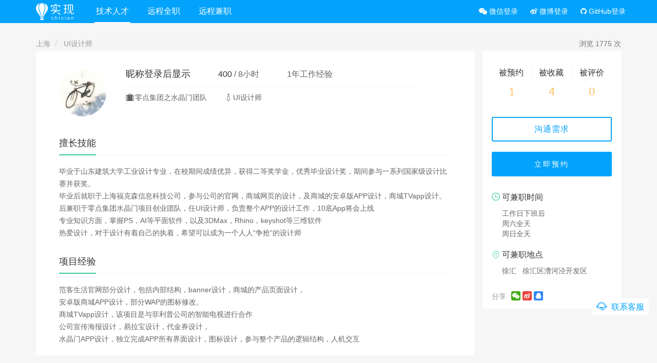

--- FILE ---
content_type: text/html; charset=utf-8
request_url: https://shixian.com/consultants/1832
body_size: 8039
content:


<!-- layouts/common_layout_header -->
<!DOCTYPE html>
<html>
  <head>
    <meta name="author" content="实现，实现网，实现社区">
    <!-- begin 参考 layouts/head -->
    <meta charset="utf-8">
    <meta http-equiv="X-UA-Compatible" content="IE=Edge,chrome=1">
    <meta name="viewport" content="width=device-width, initial-scale=1.0, maximum-scale=1.0">

    <meta name="csrf-param" content="authenticity_token" />
<meta name="csrf-token" content="P3ye7WxHHTy0gaB2U3JVikP6GdXRMU1E0ni/w1CR3YoYbEYXqioxjF9qW2MDzEqpbV7VUw044WwI7Vvz3voIWw==" />

    <link rel="shortcut icon" type="image/x-icon" href="/assets/favicon-d7e1bd3ff5eeeb7edaf14ccaa86e3c8146757bf9e0cf7b4fa729dc581d160096.ico" />
    <link rel="apple-touch-icon" type="image/png" href="https://cdn.shixian.com/assets/apple-touch-icon-44d68c4ee0535c69c770e51f04f6aab1f377e832fbb4bd8d196f0ca267370386.png" />

    <meta property="wb:webmaster" content="7cb966ae2a9fafdb" />
    
    <!-- end 参考 layouts/head -->

    <!-- HTML5 shim and Respond.js for IE8 support of HTML5 elements and media queries -->
    <!--[if lt IE 9]>
      <script src="https://oss.maxcdn.com/html5shiv/3.7.2/html5shiv.min.js"></script>
      <script src="https://oss.maxcdn.com/respond/1.4.2/respond.min.js"></script>
    <![endif]-->
    
    <!-- layout_css_link_yield -->
    <!-- in layouts/layout_css_link_yield start -->
  <link rel="stylesheet" media="screen" href="/assets/next_layout-fc57dff5fcc6fc737b06530f0ecdf0131ec90258b17a1dde9468ab5631847a7a.css" />
<!-- in layouts/layout_css_link_yield end -->

    <!-- content_css_link_yield -->
      <link rel="stylesheet" media="screen" href="/assets/next/programmers/show-7b305986c3eb412e04595d8f0853cb2f0c633024704d58296905616a54f0cba8.css" />

    <!-- layout_js_link_yield -->
    <!-- in layouts/layout_js_link_yield start -->
  <script src="/assets/next_layout-fdd6c75fc9d2890d70655683b7bfe2407adf0fb596661a8c9dc562dcf1de7a44.js"></script>
<!-- in layouts/layout_js_link_yield end -->

    <!-- content_js_link_yield -->
    

    <!-- 百度站长工具验证 -->
<!-- shixian.com -->
<meta name="baidu-site-verification" content="DxH5nP0ijn" />

<!-- www.shixian.com -->
<meta name="baidu-site-verification" content="dCeYDC5bLB" />

<!-- Google Search Console -->
<meta name="google-site-verification" content="rgTHgjX8WxkP-CG1TjFgLg3MRGmdzvMXNbC0gxunHR4" />

<!-- Sogou -->
<meta name="sogou_site_verification" content="zUbh68jXOp"/>


    <!-- layouts/meta_tags -->
      <title>匿名用户，UI设计师，1年工作经验，兼职UI设计师 - 实现网</title>
<meta name="description" content="毕业于山东建筑大学工业设计专业，在校期间成绩优异，获得二等奖学金，优秀毕业设计奖，期间参与一系列国家级设计比赛并获奖。 毕业后就职于上海福克森信息科技公司，参与公司的官网，商城网页的设计，及商城的安卓版APP设计，商城TVapp设计。后兼职于零点集团水晶门项目创业团队，任UI设计师，负责整个APP的设计工作，10底App将会上线 ..." />

<!-- <meta name="apple-itunes-app" content="app-id=949862651"> -->
    
    <!-- content_head_sufix -->
    

  </head>
    <body>

    <div style="display: none">
  <!-- 微信分享会取body里第一张大于等于300px的照片 -->  
  <img alt="实现网" src="https://cdn.shixian.com/assets/logo-300-406cf2a4135690a879d66987aca1ce97c723a4a6103297b858557a4997423ccf.jpg" />
</div>



<!-- layouts/next_header -->
<div class="wrap header navbar-fixed-top no_underline">
  <div class="container nav-container-box">
    <a href="/">
      <img class="logo" alt="实现" src="https://cdn.shixian.com/assets/next/logo-9b7be2a6f248b1d0057a9fccaee448dd3f4affff7c89c70a248ac06970864aea.png" />
</a>
    <ul class="navigator clean text-center shixian-anim">
      <li class="hidden-xs active">
        <a href="/consultants">
          技术人才
</a>      </li>

      <li class="hidden-xs ">
        <a href="/jobs/full-time">
          远程全职
</a>      </li>

      <li class="hidden-xs ">
        <a href="/jobs/part-time">
          远程兼职
</a>      </li>

<!-- 
      <li class="hidden-xs ">
          标准服务
      </li>

      <li class="hidden-xs ">
          小团队
      </li>

      <li class="hidden-xs ">
          成功案例
      </li>
 -->
      <li class="visible-xs active">
        <a href="/consultants">
          顾问
</a>      </li>

      <li class="visible-xs ">
        <a href="/jobs">
          需求
</a>      </li>

      <li class="visible-xs ">
        <a href="/services">
          服务
</a>      </li>
    </ul>

    <dl class="user-tools clean">
      <!-- begin mobile search -->
      <dd class="nav-search shixian-anim">
        <form class="clean" action="/consultants/search" accept-charset="UTF-8" method="get"><input name="utf8" type="hidden" value="&#x2713;" />
          <span class="hide-input">
            <i class="icon-shixian-close"></i>
          </span>

          <button name="button" type="submit" class="clean">
            <i class="icon-shixian-search"></i>
</button>
          <input type="text" name="query" id="query" placeholder="搜索技术顾问" class="search-value clean" />
</form>      </dd>
      <!-- end mobile search -->

          <dd>
            <a style="font-size: 14px;" rel="nofollow" class="wechat_login" title="微信登录" href="https://shixian.com/users/auth/open_wechat">
              <i class="fa fa-weixin"></i>&nbsp;微信登录
</a>          </dd>
          <!-- color: #3BAF33; -->

          <dd>
            <a rel="nofollow" class="weibo_login" title="微博登录" href="https://shixian.com/users/auth/weibo?forcelogin=false">
              <i class="fa fa-weibo"></i>&nbsp;微博登录
</a>          </dd>
          <!-- color: #E01919; -->

          <dd>
            <a rel="nofollow" class="github_login" title="GitHub登录" href="https://shixian.com/users/auth/github">
              <i class="fa fa-github"></i>&nbsp;GitHub登录
</a>          </dd>
          <!-- color: #333; -->

    </dl>
  </div>
</div>


<!-- commons/alert_or_notice -->





<!-- 收藏在这里 -->






<!-- 兼职地点 -->

<!-- 兼职时间 -->

<!-- 价格 -->

<div class="container person">
  

  <ol class="breadcrumb hidden-xs hidden-sm">
      <li>
        <a target="_blank" href="/consultant/shanghai">
          上海
</a>      </li>

      <li>
          <a target="_blank" href="/consultant/shanghai/ui">
            UI设计师
</a>      </li>

    <div class="pull-right text-muted">
      浏览 1775 次
    </div>
  </ol>

  <!-- left -->
  <div class="left-side col-md-9">

    <!-- 个人信息 start -->
    <div class="all-info section">
      <div class="person-info">
          <a href="/consultants/1832">
            <img alt="李雨纯" itemprop="image" src="https://cdn.shixian.com/upload/user/avatar/30195/d1cf78c0bb7ef83e5d8f50d9d1b7eed8.jpeg" />
</a>
          <dl class="name">
              <dd class="nick">
                <h1>昵称登录后显示</h1>
              </dd>

            <dd class="price">
                  <span>400</span>/<i>8小时</i>

            </dd>

            <dd title="1"  class="seniority">
              1年工作经验
            </dd>

          </dl>

          <dl class="work">
            

        <div class="clearfix"></div>

        <h2>
          <dd title="零点集团之水晶门团队">
            <i class="icon-shixian-portfolio"></i>
            零点集团之水晶门团队
          </dd>
          <dd title="UI设计师">
            <i class="icon-shixian-job"></i>
            UI设计师
          </dd>
        </h2>




          </dl>





          <!-- 收藏在这里 -->
          
      </div>


      
  
      <div class="all-score">
          <!-- 收藏 预约 浏览 次数 display in mobile-->
          <dl>
            <dd class="pay-count">
              <p class="number">1</p>
              <p class="title">被预约次数</p>
              <i class="line"></i>
            </dd>
            <dd class="collect-count">
              <p class="number">4</p>
              <p class="title">被收藏次数</p>
              <i class="line"></i>
            </dd>
            <dd class="view-count">
              <p class="number">0</p>
              <p class="title">被评价次数</p>
              <i class="line"></i>
            </dd>
          </dl>
      </div>
    </div>
    <!-- 个人信息 end -->

    <!-- 擅长技能 start -->
    <div class="using section">
      <h4><span>擅长技能</span></h4>
      <div class="launch">
        <div class="launch-inner">
          <p class="offset-line limit-3-line">毕业于山东建筑大学工业设计专业，在校期间成绩优异，获得二等奖学金，优秀毕业设计奖，期间参与一系列国家级设计比赛并获奖。
<br>毕业后就职于上海福克森信息科技公司，参与公司的官网，商城网页的设计，及商城的安卓版APP设计，商城TVapp设计。后兼职于零点集团水晶门项目创业团队，任UI设计师，负责整个APP的设计工作，10底App将会上线
<br>专业知识方面，掌握PS，AI等平面软件，以及3DMax，Rhino，keyshot等三维软件
<br>热爱设计，对于设计有着自己的执着，希望可以成为一个人人“争抢”的设计师</p>

          
        </div>
        <div class="launch-btn">
          <i class="icon-shixian-open"></i>
        </div>
      </div>
    </div>
    <!-- 擅长技能end -->

    <!-- 项目经验 start -->
      <div class="project-experience section">
        <h4><span>项目经验</span></h4>
        <div class="launch">
          <div class="launch-inner">
            <p class="offset-line limit-3-line">范客生活官网部分设计，包括内部结构，banner设计，商城的产品页面设计，
<br>安卓版商城APP设计，部分WAP的图标修改。
<br>商城TVapp设计，该项目是与菲利普公司的智能电视进行合作
<br>公司宣传海报设计，易拉宝设计，代金券设计，
<br>水晶门APP设计，独立完成APP所有界面设计，图标设计，参与整个产品的逻辑结构，人机交互</p>

            
          </div>
          <div class="launch-btn">
            <i class="icon-shixian-open"></i>
          </div>
        </div>
      </div>

    <!-- 补充项目经验！ -->
    
    <!-- 项目经验 end -->

    <!-- 作品链接 start -->
      
    <!-- 作品链接 end-->


      <!-- 评论 start -->
      <div class="review-box comment section">
        <h4>
          <i class="reviews-size">0条评论</i>
          <span>雇主评价</span>
        </h4>

        <ul class="clean">
        </ul>

          <div class="row text-center text-muted">
            <div class="empty-line"></div>
            <div class="empty-line"></div>
              <span>暂无评论~</span>
            <div class="empty-line"></div>
            <div class="empty-line"></div>
          </div>

      </div>
      <!-- 评论 end -->

    <!-- 兼职地点 start -->
    <div class="part-time-job section">
      <p class="line-title">
        <i class="icon-shixian-clock"></i>
        可兼职时间
      </p>
        <dl class="time">
        <dd>
          工作日下班后
        </dd>
        <dd>
          周六全天
        </dd>
        <dd>
          周日全天
        </dd>
  </dl>


      <p class="line-title">
        <i class="icon-shixian-address"></i>
        可兼职地点
      </p>
        <dl class="area">
      <dd>徐汇</dd>
      <dd>徐汇区漕河泾开发区</dd>
  </dl>

    </div>
    <!-- 兼职地址 end -->
  </div>

  <!-- right -->
  <div class="right-side col-md-3">
    <div class="pc-all-score section" id="programmer-all-score" data-programmer-id="1832">
  <!-- pc 各种次数在这里 -->
  <dl>
    <dd class="pay-count">
      <p class="title"><i class="line"></i>被预约</p>
      <p class="number ">1</p>
    </dd>
    <dd class="collect-count">
      <p class="title"><i class="line"></i>被收藏</p>
      <p class="number ">4</p>
    </dd>
    <dd class="view-count">
      <p class="title">被评价</p>
      <p class="number ">
        0
      </p>
    </dd>
  </dl>
</div>
<div class="tools-btn-box section">
  <button>
    沟通需求
    <!-- 工程师二维码 -->
    <div class="person-qrcode">
      <img src="https://cdn.shixian.com/assets/helper_guoyan-124a0032018917469d3d86c77e3da78ce97fce066ab71dc42aeee76fb014cf8f.jpg" alt="Helper guoyan" />
      <section class="qrcode-notice hidden-xs">
        请加客服，建微信群沟通
      </section>

      <section class="qrcode-notice visible-xs">
        加客服，微信群沟通
      </section>
    </div>
  </button>

  
    <!-- 剩下的这是 default 状态 -->
    <a class="just shixian-anim check-appointment-programmer" id="check-appointment_programmer_1832" role="button" data-programmer-id="1832" href="javascript:void(0);">立即预约</a>

</div>



    <div class="pc-part-time-job section">
      <p class="line-title">
        <i class="icon-shixian-clock"></i>
        可兼职时间
      </p>

      <!-- 兼职时间 -->
        <dl class="time">
        <dd>
          工作日下班后
        </dd>
        <dd>
          周六全天
        </dd>
        <dd>
          周日全天
        </dd>
  </dl>


      <p class="line-title">
        <i class="icon-shixian-address"></i>
        可兼职地点
      </p>
        <dl class="area">
      <dd>徐汇</dd>
      <dd>徐汇区漕河泾开发区</dd>
  </dl>







    </div>

    <div class="share section">
      <dl class="jiathis_style" style="margin-bottom: 0;">
        <dd class="jiathis_txt title">分享</dd>
        <div class='social-share-button' data-title='我在【实现网】发现零点集团之水晶门团队UI大牛一枚，1年经验，技能超群' data-img=''
data-url='' data-desc='' data-via=''>
<a rel="nofollow " data-site="wechat" class="ssb-icon ssb-wechat" onclick="return SocialShareButton.share(this);" title="分享到 微信" data-wechat-footer="打开微信，点击底部的“发现”，&lt;br/&gt; 使用“扫一扫”即可将网页分享至朋友圈。" href="#"></a>
<a rel="nofollow " data-site="weibo" class="ssb-icon ssb-weibo" onclick="return SocialShareButton.share(this);" title="分享到 新浪微博" href="#"></a>
<a rel="nofollow " data-site="qq" class="ssb-icon ssb-qq" onclick="return SocialShareButton.share(this);" title="分享到 QQ 空间" href="#"></a>
</div>
      </dl>
</div>


    

    
  </div>
</div>

<script src="/assets/next/programmers/show-334e3dd250a3f6bb184b21105eb4915451b2bc745643869344e6d3eab26f2c97.js"></script>

<!-- for weixin share start-->
<!-- for weixin share end-->


<script type="application/ld+json">
{"@context":"http://schema.org","@type":"Product","aggregateRating":{"@type":"AggregateRating","bestRating":"10","ratingValue":10.0,"reviewCount":0},"description":"毕业于山东建筑大学工业设计专业，在校期间成绩优异，获得二等奖学金，优秀毕业设计奖，期间参与一系列国家级设计比赛并获奖。\r\n毕业后就职于上海福克森信息科技公司，参与公司的官网，商城网页的设计，及商城的安卓版APP设计，商城TVapp设计。后兼职于零点集团水晶门项目创业团队，任UI设计师，负责整个APP的设计工作，10底App将会上线\r\n专业知识方面，掌握PS，AI等平面软件，以及3DMax，Rhino，keyshot等三维软件\r\n热爱设计，对于设计有着自己的执着，希望可以成为一个人人“争抢”的设计师 | 范客生活官网部分设计，包括内部结构，banner设计，商城的产品页面设计，\r\n安卓版商城APP设计，部分WAP的图标修改。\r\n商城TVapp设计，该项目是与菲利普公司的智能电视进行合作\r\n公司宣传海报设计，易拉宝设计，代金券设计，\r\n水晶门APP设计，独立完成APP所有界面设计，图标设计，参与整个产品的逻辑结构，人机交互","name":"李雨纯","image":"https://cdn.shixian.com/upload/user/avatar/30195/d1cf78c0bb7ef83e5d8f50d9d1b7eed8.jpeg","review":[[],10]}
</script>

<script>
  $(document).on('click', ".check-appointment-programmer", function(){
    var url = "/consultants/check_appointment"
    var programmer_id = $(this).data('programmer-id')

    url = url + "?programmer_id=" + programmer_id;

    $.ajax({
      url: url,

      dataType: 'script'
    });
  })
</script>




  <!-- 浮动工具栏 -->
<div class="side-nav hidden-xs">
  <ul class="clean">
    <li title="扫描二维码，微信联系客服" class="show-qrcode">
      <a href="javascript:void(0)"><i class="icon-shixian-service" style="color: #03a3fc"></i></a>

      <span>
        联系客服
      </span>

      <div class="service-qrcode">
        <img alt="联系实现网客服" src="https://cdn.shixian.com/assets/helper_guoyan-124a0032018917469d3d86c77e3da78ce97fce066ab71dc42aeee76fb014cf8f.jpg" />
      </div>
    </li>

      <!-- <li title="意见反馈">
          <a href="https://shixian.com/projects/27" target="_blank"><i class="icon-shixian-proposal"></i></a>
      </li> -->

    <!-- <li title="回到顶部" class="go-top">
      <a href="javascript:void(0)">
        <i class="icon-shixian-go-top"></i>
      </a>

      <span class="hidden">
        回到顶部
      </span>
    </li> -->
  </ul>
</div>

<script type="text/javascript">
  // 返回顶部
  (function ($win, $by) {
    var $go = $(".side-nav").find('.go-top');

    function show () {
      if ($win.scrollTop() > 250) {
        $go.show();
      }
      else {
        $go.hide();
      }
    }

    $go.unbind().click(function () {
      $by.animate({
        scrollTop: 0
      });
    });

    show();
    $win.on('resize scroll', show);
  })($(window), $("html body"));
</script>
  

<!-- layouts/next_footer -->
<!-- 页脚 -->
<div class="clearfix"></div>
<div class="empty-row"></div>

<footer class="footer wrapper">
  <div class="container">
      <div class="copy-right">
          <!-- 微博 -->
          <dl>
            <dd>
              <i class="icon-shixian-wechat" id="wx-activity-popover" style="color: #3BAF33;"></i>
            </dd>
            <dd>
              <a class="fa fa-weibo footer-link" target="_blank" href="http://weibo.com/synatmall" data-toggle="tooltip" data-placement="top" title="进入微博" style="color: #E01919;"></a>
            </dd>
          </dl>
          <!-- copy -->
          <p class="text-muted">2014-2026 &copy; shixian.com <a href="https://beian.miit.gov.cn/">京ICP备14024552号-2</a ></p >
      </div>
      <div class="footer-link hidden-xs hidden-sm">
          <a target="_blank" href="/consultants">技术人才</a>
          <a target="_blank" href="/jobs">远程工作</a>
          <a target="_blank" href="/projects">实现社区</a>
          <a target="_blank" href="/protocol">实现协议</a>
          <a target="_blank" href="/faq">常见问题</a>
          <a target="_blank" href="/projects/27">意见反馈</a>
          <a target="_blank" href="/about">关于我们</a>
          <a target="_blank" href="/media_reports">媒体报道</a>
      </div>
  </div>
</footer>



  <!-- 未登录，登录弹窗 -->
  <div class="modal fade" id="weixin_login_modal" tabindex="-1" role="dialog" tabindex="-1" aria-labelledby="weixin_login_modal_label" aria-hidden="true">
  <div class="modal-dialog" role="document">
    <div class="modal-content">
      <div class="modal-header">
        <button type="button" class="close" data-dismiss="modal" aria-label="Close">
        <span aria-hidden="true">&times;</span></button>
        <h4 class="modal-title" id="weixin_login_modal_label">请先登录</h4>
      </div>
      <div class="modal-body">
        <a class="btn btn-default btn-inverse wechat_login" style="color: #3BAF33;" rel="nofollow" title="微信登录" href="https://shixian.com/users/auth/open_wechat">
          <i class="fa fa-weixin"></i>&nbsp; 微信登录
</a>
        <a class="btn btn-default weibo_login" style="color: #E01919;" rel="nofollow" title="微博登录" href="https://shixian.com/users/auth/weibo">
          <i class="fa fa-weibo"></i>&nbsp; 微博登录
</a>
        <a class="btn btn-default github_login" style="color: #333;" rel="nofollow" title="GitHub登录" href="https://shixian.com/users/auth/github">
          <i class="fa fa-github"></i>&nbsp; GitHub登录
</a>
      </div>
      <div class="modal-footer">
        <button type="button" class="btn btn-default" data-dismiss="modal" aria-hidden="true">关闭</button>
      </div>
    </div>
  </div>
</div>

<script type="text/javascript">
  is_weixin();
  function is_weixin(){
    var ua = navigator.userAgent.toLowerCase();
    if(ua.match(/MicroMessenger/i)=="micromessenger") {
      $(".wechat_login").attr("href", "https://shixian.com/users/auth/wechat");
      $(".weibo_login").hide();
      $(".github_login").hide();
    } else {
      $(".wechat_login").attr("href", "https://shixian.com/users/auth/open_wechat")
    }
  }
</script>

<script src="/assets/wx-activity-popover-ee5a2e9688b1344f6f815e8c9c83f9def559b8db0b6b3545136d2356967170db.js"></script>

<!-- layouts/common_layout_footer -->
    
    
    <!-- 百度统计等 -->
      <script type="text/javascript">
    var _bdhmProtocol = (("https:" == document.location.protocol) ? " https://" : " http://");
    document.write(unescape("%3Cscript src='" + _bdhmProtocol + "hm.baidu.com/h.js%3F25e3b17ddf2b132427768bfebf751a76' type='text/javascript'%3E%3C/script%3E"));
  </script>

  <!-- growingio -->
  <script type='text/javascript'>
      var _vds = _vds || [];
      window._vds = _vds;
      (function(){
        _vds.push(['setAccountId', 'acf6ac3446a1dcb0']);
        (function() {
          var vds = document.createElement('script');
          vds.type='text/javascript';
          vds.async = true;
          vds.src = ('https:' == document.location.protocol ? 'https://' : 'http://') + 'dn-growing.qbox.me/vds.js';
          var s = document.getElementsByTagName('script')[0];
          s.parentNode.insertBefore(vds, s);
        })();
      })();
  </script>

  </body>
</html>



--- FILE ---
content_type: image/svg+xml
request_url: https://cdn.shixian.com/assets/social-share-button/qq-4dbae8223fc7823f6d73bc7fbe113eb894f4c174ec3ae93103ca382c78a2bf67.svg
body_size: 2432
content:
<svg width="256px" height="256px" viewBox="4093 111 256 256" version="1.1" xmlns="http://www.w3.org/2000/svg" xmlns:xlink="http://www.w3.org/1999/xlink">
    <desc>QQ</desc>
    <defs></defs>
    <g id="qq" stroke="none" stroke-width="1" fill="none" fill-rule="evenodd" transform="translate(4093.000000, 111.000000)">
        <rect id="bg" fill="#3086F8" x="0" y="0" width="256" height="256" rx="40"></rect>
        <path d="M70.9612756,119.439636 C70.4753227,118.285497 70.2323462,116.70615 70.2323462,114.701595 C70.2323462,113.486712 70.5664389,111.998481 71.2346241,110.236902 C71.9028094,108.475323 72.6317388,107.10858 73.4214123,106.136674 C73.3606682,104.800304 73.5884586,103.190585 74.1047836,101.307517 C74.6211086,99.4244495 75.3044799,98.118451 76.1548975,97.3895216 C76.1548975,88.9460896 78.9643128,80.1837509 84.5831435,71.1025057 C90.2019742,62.0212604 96.8078967,55.6583144 104.400911,52.0136674 C112.844343,48.0045558 122.68489,46 133.922551,46 C142.001519,46 150.080486,47.6704632 158.159453,51.0113895 C161.135915,52.2870159 163.8694,53.7448747 166.359909,55.3849658 C168.850418,57.0250569 171.006834,58.7258922 172.829157,60.4874715 C174.651481,62.2490509 176.321944,64.3143508 177.840547,66.6833713 C179.35915,69.0523918 180.634776,71.2999241 181.667426,73.4259681 C182.700076,75.5520121 183.687168,78.118451 184.628702,81.1252847 C185.570235,84.1321185 186.344723,86.8504176 186.952164,89.2801822 C187.559605,91.7099468 188.22779,94.6864085 188.95672,98.2095672 L189.047836,98.6651481 C192.388762,103.70691 194.059226,108.262718 194.059226,112.332574 C194.059226,113.182992 193.785877,114.397874 193.23918,115.977221 C192.692483,117.556568 192.419134,118.710706 192.419134,119.439636 C192.419134,119.50038 192.464692,119.606682 192.555809,119.758542 C192.646925,119.910402 192.753227,120.062263 192.874715,120.214123 C192.996203,120.365983 193.056948,120.472285 193.056948,120.53303 C197.734244,127.457859 201.394077,133.972665 204.036446,140.077449 C206.678815,146.182232 208,152.514806 208,159.075171 C208,161.687168 207.407745,164.724374 206.223235,168.186788 C205.038724,171.649203 203.353075,173.38041 201.166287,173.38041 C200.61959,173.38041 200.027335,173.15262 199.389522,172.697039 C198.751708,172.241458 198.174639,171.709947 197.658314,171.102506 C197.141989,170.495065 196.56492,169.705391 195.927107,168.733485 C195.289294,167.761579 194.803341,166.95672 194.469248,166.318907 C194.135156,165.681093 193.725133,164.89142 193.23918,163.949886 C192.753227,163.008352 192.479879,162.476841 192.419134,162.355353 C192.35839,162.294609 192.267274,162.264237 192.145786,162.264237 L191.690205,162.628702 C188.106302,171.983295 184.097191,178.756264 179.66287,182.947608 C180.877752,184.162491 182.745634,185.331815 185.266515,186.455581 C187.787396,187.579347 189.883068,188.839787 191.553531,190.236902 C193.223994,191.634017 194.302202,193.6082 194.788155,196.159453 C194.666667,196.40243 194.545178,196.888383 194.42369,197.617312 C194.302202,198.346241 194.089598,198.892938 193.785877,199.257403 C189.898254,205.149582 180.725892,208.095672 166.268793,208.095672 C163.049355,208.095672 159.693242,207.822323 156.200456,207.275626 C152.707669,206.728929 149.731207,206.121488 147.271071,205.453303 C144.810934,204.785118 141.637054,203.873956 137.749431,202.719818 C136.838269,202.416097 136.139711,202.203493 135.653759,202.082005 C134.803341,201.839028 133.406226,201.702354 131.462415,201.671982 C129.518603,201.64161 128.303721,201.596052 127.817768,201.535308 C125.327259,204.268793 121.454822,206.242976 116.200456,207.457859 C110.94609,208.672741 105.828398,209.280182 100.84738,209.280182 C98.7213364,209.280182 96.6256644,209.234624 94.5603645,209.143508 C92.4950645,209.052392 89.6704632,208.779043 86.0865604,208.323462 C82.5026576,207.867882 79.4350797,207.245254 76.8838269,206.455581 C74.332574,205.665907 72.0698557,204.451025 70.095672,202.810934 C68.1214882,201.170843 67.1343964,199.227031 67.1343964,196.979499 C67.1343964,194.549734 67.4381169,192.742597 68.0455581,191.558087 C68.6529992,190.373576 69.8982536,188.900532 71.7813212,187.138952 C72.4495065,187.017464 73.6795748,186.622627 75.4715262,185.954442 C77.2634776,185.286257 78.7668945,184.921792 79.9817768,184.861048 C80.2247532,184.861048 80.649962,184.800304 81.2574032,184.678815 C81.3788914,184.557327 81.4396355,184.435839 81.4396355,184.314351 L81.2574032,184.041002 C78.3416856,183.372817 75.0615034,180.168565 71.4168565,174.428246 C67.7722096,168.687927 65.5550494,163.9347 64.7653759,160.168565 L64.309795,159.895216 C64.0668185,159.895216 63.7023538,160.502658 63.2164009,161.71754 C62.1230068,164.208049 60.4677297,166.470767 58.2505695,168.505695 C56.0334093,170.540623 53.6795748,171.679575 51.1890661,171.922551 L51.0979499,171.922551 C50.8549734,171.922551 50.6727411,171.785877 50.5512528,171.512528 C50.4297646,171.23918 50.2779043,171.072134 50.095672,171.01139 C48.6985573,167.731207 48,164.694002 48,161.899772 C48,145.19514 55.6537585,131.041762 70.9612756,119.439636 L70.9612756,119.439636 Z" id="Shape" fill="#FFFFFF"></path>
    </g>
</svg>
